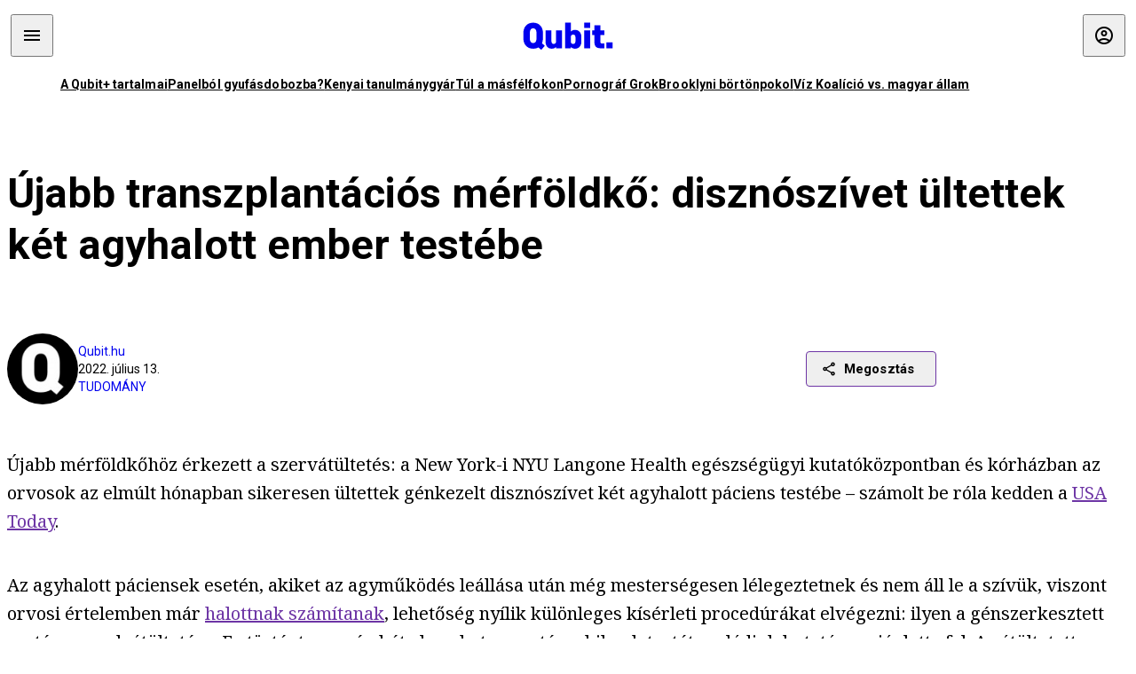

--- FILE ---
content_type: text/html; charset=utf-8
request_url: https://qubit.hu/2022/07/13/ujabb-transzplantacios-merfoldko-disznoszivet-ultettek-ket-agyhalott-ember-testebe
body_size: 15119
content:
<!DOCTYPE html><html lang="hu"><head>
    <meta charset="utf-8">
    
    
    <meta name="viewport" content="width=device-width, initial-scale=1">

    <meta name="qubit/config/environment" content="%7B%22modulePrefix%22%3A%22qubit%22%2C%22environment%22%3A%22production%22%2C%22rootURL%22%3A%22%2F%22%2C%22locationType%22%3A%22history%22%2C%22EmberENV%22%3A%7B%22EXTEND_PROTOTYPES%22%3Afalse%2C%22FEATURES%22%3A%7B%7D%2C%22_APPLICATION_TEMPLATE_WRAPPER%22%3Afalse%2C%22_DEFAULT_ASYNC_OBSERVERS%22%3Atrue%2C%22_JQUERY_INTEGRATION%22%3Afalse%2C%22_NO_IMPLICIT_ROUTE_MODEL%22%3Atrue%2C%22_TEMPLATE_ONLY_GLIMMER_COMPONENTS%22%3Atrue%7D%2C%22APP%22%3A%7B%22name%22%3A%22qubit%22%2C%22version%22%3A%220.0.0%2B486d6298%22%7D%2C%22fastboot%22%3A%7B%22hostWhitelist%22%3A%5B%22qubit.hu%22%5D%7D%2C%22metricsAdapters%22%3A%5B%7B%22name%22%3A%22GoogleTagManager%22%2C%22environments%22%3A%5B%22production%22%5D%2C%22config%22%3A%7B%22id%22%3A%22GTM-TCFFBPJ%22%7D%7D%2C%7B%22name%22%3A%22Remp%22%2C%22environments%22%3A%5B%22production%22%5D%2C%22config%22%3A%7B%22scriptUrl%22%3A%22https%3A%2F%2Fcdn.pmd.444.hu%2Fassets%2Flib%2Fjs%2Fheartbeat.js%22%2C%22host%22%3A%22https%3A%2F%2Fheartbeat.pmd.444.hu%22%2C%22token%22%3A%2250e0c0c8-69c6-43ed-a56e-115950f3439a%22%7D%7D%5D%2C%22ENGINES%22%3A%5B%7B%22name%22%3A%22author--author%22%2C%22type%22%3A%22author%22%2C%22config%22%3A%7B%22buckets%22%3A%5B%22qubit%22%5D%7D%7D%2C%7B%22name%22%3A%22kereses--search%22%2C%22type%22%3A%22search%22%2C%22config%22%3A%7B%22buckets%22%3A%5B%22qubit%22%5D%7D%7D%2C%7B%22name%22%3A%22--reader%22%2C%22type%22%3A%22reader%22%2C%22config%22%3A%7B%22buckets%22%3A%5B%22qubit%22%5D%7D%7D%5D%7D">
<!-- EMBER_CLI_FASTBOOT_TITLE -->      <meta name="ember-head-start" content>
      
      <meta name="author" content="Qubit.hu">

        <meta name="keywords" content="tudomány,transzplantáció,orvostudomány,szervátültetés,szívműtét,disznó,egyesült államok,donor">
        <meta name="news_keywords" content="tudomány,transzplantáció,orvostudomány,szervátültetés,szívműtét,disznó,egyesült államok,donor">
        <meta itemprop="keywords" content="tudomány,transzplantáció,orvostudomány,szervátültetés,szívműtét,disznó,egyesült államok,donor">

    <meta name="twitter:card" content="summary_large_image">

        <link rel="canonical" href="https://qubit.hu/2022/07/13/ujabb-transzplantacios-merfoldko-disznoszivet-ultettek-ket-agyhalott-ember-testebe">
        <meta property="og:url" content="https://qubit.hu/2022/07/13/ujabb-transzplantacios-merfoldko-disznoszivet-ultettek-ket-agyhalott-ember-testebe">
        <meta property="twitter:url" content="https://qubit.hu/2022/07/13/ujabb-transzplantacios-merfoldko-disznoszivet-ultettek-ket-agyhalott-ember-testebe">

      <meta property="og:site_name" content="Qubit">

    <meta property="og:type" content="article">
    <meta property="og:locale" content="hu">

        <title>Újabb transzplantációs mérföldkő: disznószívet ültettek két agyhalott ember testébe</title>
        <meta name="title" content="Újabb transzplantációs mérföldkő: disznószívet ültettek két agyhalott ember testébe">
        <meta property="og:title" content="Újabb transzplantációs mérföldkő: disznószívet ültettek két agyhalott ember testébe">
        <meta name="twitter:title" content="Újabb transzplantációs mérföldkő: disznószívet ültettek két agyhalott ember testébe">

        <meta name="description" content="Az átültetett disznószíveket 72 órán keresztül hagyták a halottakban, hogy megfigyelhessék szervezetük reakcióit, és tanulmányozhassák a disznószív működését.">
        <meta property="og:description" content="Az átültetett disznószíveket 72 órán keresztül hagyták a halottakban, hogy megfigyelhessék szervezetük reakcióit, és tanulmányozhassák a disznószív működését.">
        <meta name="twitter:description" content="Az átültetett disznószíveket 72 órán keresztül hagyták a halottakban, hogy megfigyelhessék szervezetük reakcióit, és tanulmányozhassák a disznószív működését.">

        <meta property="og:image" content="https://assets.4cdn.hu/kraken/7m1WDind52KuUFKAs-lg.jpeg">
        <meta name="twitter:image" content="https://assets.4cdn.hu/kraken/7m1WDind52KuUFKAs-lg.jpeg">

      <meta name="robots" content="max-image-preview:large">

      <script type="application/ld+json">[{"@context":"https://schema.org","@type":"NewsArticle","mainEntityOfPage":"https://qubit.hu/2022/07/13/ujabb-transzplantacios-merfoldko-disznoszivet-ultettek-ket-agyhalott-ember-testebe","headline":"Újabb transzplantációs mérföldkő: disznószívet ültettek két agyhalott ember testébe","description":"Az átültetett disznószíveket 72 órán keresztül hagyták a halottakban, hogy megfigyelhessék szervezetük reakcióit, és tanulmányozhassák a disznószív működését.","datePublished":"2022-07-13T15:51:26+02:00","dateModified":"2024-10-02T13:37:13+02:00","author":[{"@type":"Person","name":"Qubit.hu","image":"https://assets.4cdn.hu/kraken/76ikWOtqjgKD2k2ks-xxs.jpeg?width=96&amp;height=96&amp;fit=crop"}],"image":"https://assets.4cdn.hu/kraken/7m1WDind52KuUFKAs.jpeg","publisher":{"@type":"Organization","name":"Qubit","logo":"https://cdn.qubitr.cloud/assets/appicon-180.0604bcdfc6b1be9dd943.png"}},{"@context":"https://schema.org","@type":"BreadcrumbList","itemListElement":[{"@type":"ListItem","position":1,"name":"Qubit","item":"https://qubit.hu"},{"@type":"ListItem","position":2,"name":"tudomány","item":"https://qubit.hu/category/tudomany"},{"@type":"ListItem","position":3,"name":"Újabb transzplantációs mérföldkő: disznószívet ültettek két agyhalott ember testébe"}]}]</script>

      <meta property="article:published_time" content="2022-07-13T15:51:23+02:00">

<!---->
<!---->
<!---->
      <link rel="icon" href="https://cdn.qubitr.cloud/assets/favicon.941c41679e944dc21ec5.svg" type="image/svg+xml">

      <link rel="apple-touch-icon" href="https://cdn.qubitr.cloud/assets/appicon-180.0604bcdfc6b1be9dd943.png">

      <link rel="manifest" href="/manifest.ea1be1bf620fefe3446f.webmanifest" crossorigin="use-credentials">
  
      <meta name="ember-head-end" content>

<meta name="author/config/environment" content="%7B%22modulePrefix%22%3A%22author%22%2C%22environment%22%3A%22production%22%7D">
<link rel="preconnect" href="https://www.googletagmanager.com">
<meta name="reader/config/environment" content="%7B%22modulePrefix%22%3A%22reader%22%2C%22environment%22%3A%22production%22%7D">
<meta name="search/config/environment" content="%7B%22modulePrefix%22%3A%22search%22%2C%22environment%22%3A%22production%22%7D">

    
    


    <meta name="qubit/config/asset-manifest" content="%GENERATED_ASSET_MANIFEST%">
  
<link href="https://cdn.qubitr.cloud/assets/chunk.854c7125009e649b0b9e.css" rel="stylesheet">
<link href="https://cdn.qubitr.cloud/assets/chunk.f65680bfc082e5d8b534.css" rel="stylesheet"></head>
  <body>
    <script type="x/boundary" id="fastboot-body-start"></script>













  <div class="pdvp3x1 mno1hz0 _6lpnrc0 _1td35270 j1lo7h0 yxqj9c0 b2lkpx0 _9n4fd60 _16fti8f0 _1ckyqtu0 _1meo7bg0 _46z0ba0 nif08r0 jc5csr1 _8b6bxc9 _1dy6oyqid _15v9r4j0">
    
  
      
  

  
      

        
        
        
        
        
        

        
        
        
      
      
      
      
      
      
      
      
      
      
      <!---->

<!----><!---->
      
      
<!---->
  
  
  <div class="wsxqsd0 _1chu0ywg p4kpu33i p4kpu38y">
    
    
    
    <div id="ap-qubit-site-header-top" class="ehcymf0 "></div>
  

    
    
  <div></div>


    <header class="_17mn3jz4 _17mn3jz2 ta3a4cqu ta3a4cv4 _1chu0ywm _1chu0yw16 _1chu0ywg ta3a4cym ta3a4c1gp p4kpu31k p4kpu38y _1adv1h53 _1adv1h5h _8b6bx4h _1dy6oyqal">
<!---->
      <span class="_17mn3jz7 ta3a4cr8 ta3a4cvi _1dy6oyq17 _1chu0yw12">
        
        
    <a href="/" class="uwwrama uwwramg ta3a4c1fx _1chu0ywf" rel="noopener">
          
  <svg xmlns="http://www.w3.org/2000/svg" viewBox="0 0 115 44" style="height: inherit;">
    <use href="/assets/logo-qubit.svg#logo" fill="currentColor"></use>
  </svg>

        </a>
  
      
      </span>

      <div class="_1chu0ywh p4kpu30 p4kpu377 _1dy6oyqb5">
        
        <div class="_1chu0ywg p4kpu31k">
          
    <div id="ap-qubit-header-001" class="ehcymf0 "></div>
  
          
    <div id="ap-qubit-header-002" class="ehcymf0 "></div>
  
          
    <div id="ap-qubit-header-003" class="ehcymf0 "></div>
  
          
    <div id="ap-qubit-header-004" class="ehcymf0 "></div>
  
        </div>
<!---->      
<!---->      </div>
    </header>
  

<!---->  

    
  <div class="_1chu0ywg ta3a4cym ta3a4c1de _8b6bx8d">
  </div>


    
  
    
  <div class="_1chu0ywg p4kpu31k p4kpu33i 0px ta3a4cym p4kpu31k">
    
      
  <div class="_1chu0ywg p4kpu31y p4kpu33w 0px ol80paa _1qa2sie0 _1chu0yws _1chu0ywx ta3a4cio ta3a4cmy ta3a4crt ta3a4cw3 _1chu0ywg p4kpu34a p4kpu3d1">
    
          
    <a href="https://qubit.hu/qplusz" class="uwwrama _1qa2sie2 _1dy6oyq4x _1dy6oyq1l _1dy6oyq5v" rel="noopener">
            A Qubit+ tartalmai
          </a>
  
          
    <a href="https://qubit.hu/2026/01/15/cseberbol-vederbe-panelbol-gyufasdobozba" class="uwwrama _1qa2sie2 _1dy6oyq4x _1dy6oyq1l _1dy6oyq5v" rel="noopener">
            Panelból gyufásdobozba?
          </a>
  
          
    <a href="https://qubit.hu/2026/01/12/milliardos-iparag-epult-arra-hogy-a-nyugati-egyetemistak-keptelenek-dolgozatot-irni" class="uwwrama _1qa2sie2 _1dy6oyq4x _1dy6oyq1l _1dy6oyq5v" rel="noopener">
            Kenyai tanulmánygyár
          </a>
  
          
    <a href="https://qubit.hu/2026/01/14/harom-rekordmeleg-ev-utan-elkerulhetetlenne-valt-a-15-fokos-klimacel-tullepese" class="uwwrama _1qa2sie2 _1dy6oyq4x _1dy6oyq1l _1dy6oyq5v" rel="noopener">
            Túl a másfélfokon
          </a>
  
          
    <a href="https://qubit.hu/2026/01/13/a-pornograf-deep-fake-ek-miatt-ket-orszagban-is-betiltottak-elon-musk-chatbotjat-a-grokot" class="uwwrama _1qa2sie2 _1dy6oyq4x _1dy6oyq1l _1dy6oyq5v" rel="noopener">
            Pornográf Grok
          </a>
  
          
    <a href="https://qubit.hu/2026/01/15/foldi-pokol-a-new-york-i-borton-ahol-nicolas-maduro-varja-a-targyalasat" class="uwwrama _1qa2sie2 _1dy6oyq4x _1dy6oyq1l _1dy6oyq5v" rel="noopener">
            Brooklyni börtönpokol
          </a>
  
          
    <a href="https://qubit.hu/2026/01/09/az-allam-nem-hajlando-kiadni-a-magyarorszagi-vizvezetek-halozat-allapotarol-szolo-adatokat-a-civilek-perre-mentek" class="uwwrama _1qa2sie2 _1dy6oyq4x _1dy6oyq1l _1dy6oyq5v" rel="noopener">
            Víz Koalíció vs. magyar állam
          </a>
  
      
  </div>

    
  </div>

  


    
  <div class="_1chu0ywg ta3a4cym ta3a4c1de _8b6bx8d">
  </div>


    <div class="ta3a4cjn ta3a4cnx p4kpu35g">
      
    <article>
      
  <div class="_2tnqk35 _1chu0ywh p4kpu3e p4kpu3hp">
    
        
    <div id="ap-page-header" class="ehcymf0  slotHeader"></div>
  

        <h1 class="_1dy6oyqm _1dy6oyq9 _1chu0yw9 _2tnqk3f">
<!---->          Újabb transzplantációs mérföldkő: disznószívet ültettek két agyhalott ember testébe
        </h1>

        <div class="_1chu0yw9 _2tnqk3d p4kpu3df p4kpu3hp _1chu0ywg p4kpu34h p4kpu31k">
          <div class="_1k2zpzi2 p4kpu3cg p4kpu3gq _1chu0ywg p4kpu33w p4kpu34h p4kpu31k _1dy6oyq2k">
            <div class="_1chu0ywg">
                
    <div class="_1wsp8zg4 _1chu0ywu _1chu0ywz _1chu0ywk _8b6bx51 _1dy6oyqb5 _1wsp8zg2 _1k2zpzi4" style="--_1wsp8zg0:64" title="Qubit.hu">
        <img class="ta3a4cym ta3a4c1d7 _1chu0ywo" src="https://assets.4cdn.hu/kraken/76ikWOtqjgKD2k2ks-xxs.jpeg?width=96&amp;height=96&amp;fit=crop" alt loading="lazy">
    </div>
  
            </div>

            <div>
              <div class="_1chu0ywg p4kpu34h p4kpu3c2">
                  <span class="_1chu0ywk">
                    <a href="/author/qubit" class="_1dy6oyq5b _1dy6oyq5o">Qubit.hu</a>
                    <!---->
                  </span>
              </div>

              <div class="_1k2zpzi9">
                2022. július 13.
              </div>

                <a href="/category/tudomany" class="_1dy6oyq5b _1dy6oyq5o _1dy6oyq4k">tudomány</a>
            </div>
          </div>

          
    <div class="_1k2zpzia p4kpu3cn p4kpu3gx _1chu0ywg p4kpu35g p4kpu38y">
      
    
    
    <div class="_1n6u2803 _1chu0ywe">
      
      
      
  <div class="_1n6u2804 _1chu0ywk">
        
      <button id="ember4" class="ember-view _1oiqrbrt p4kpu3c9 p4kpu3gj _1chu0yw6 _1chu0ywl ta3a4c1fq p4kpu377 p4kpu31k p4kpu37z _1dy6oyq4x uwwrama _1dy6oyq1s _1oiqrbr0 uwwram3 uwwramj _18ssces1 _18ssces5 _18ssces15 _18ssces7n _18sscesh3 _1dy6oyq5v _1dy6oyqam _1dy6oyqk2 diq4x0 _1oiqrbr6 _7oso933 _1chu0yw14 ta3a4crf ta3a4cw3" type="button">
          
    <span class="_15pnudm3 _1chu0ywj _1dy6oyq4j _1dy6oyq4x" style="--_15pnudm0:18;--_15pnudm2:0" data-icon="share">
    </span>
  

        
          Megosztás
        
      </button>
  
      </div>

      <!---->
    
      
  <div class="_1n6u2805 _1chu0yw12 _1n6u2806 _1n6u2808 _1n6u280a" popover>
        
      <!---->
      
  <ul class="_25g4rm4 ta3a4cia ta3a4cmk _1chu0ywh p4kpu37l _1chu0ywu _8b6bx65 diq4xa _25g4rm2">
    
          
    <li class="_25g4rm5 ta3a4cr8 ta3a4cvi _1chu0ywh p4kpu35n p4kpu377 ta3a4c1g4 p4kpu31k uwwrama _1dy6oyq1s _1dy6oyqal _1dy6oyqam _1dy6oyqk2 _25g4rm7 _7oso933 _1chu0yw14 uwwram3 uwwramj" role="button">
        
    <span class="_15pnudm3 _1chu0ywj _1dy6oyq4j _1dy6oyq4x ta3a4cee _1dy6oyqb5" style="--_15pnudm0:24;--_15pnudm2:0" data-icon="content_copy">
    </span>
  

      <span class="_25g4rmd _1chu0ywu _1dy6oyq4x">
        
            Link másolása
          
      </span>

<!---->    </li>
  
          
    <li class="_25g4rm5 ta3a4cr8 ta3a4cvi _1chu0ywh p4kpu35n p4kpu377 ta3a4c1g4 p4kpu31k uwwrama _1dy6oyq1s _1dy6oyqal _1dy6oyqam _1dy6oyqk2 _25g4rm7 _7oso933 _1chu0yw14 uwwram3 uwwramj" role="button">
        
    <span class="_15pnudm3 _1chu0ywj _1dy6oyq4j _1dy6oyq4x ta3a4cee _1dy6oyqb5" style="--_15pnudm0:24;--_15pnudm2:0" data-icon="logo_facebook">
    </span>
  

      <span class="_25g4rmd _1chu0ywu _1dy6oyq4x">
        
            Facebook
          
      </span>

<!---->    </li>
  
          
    <li class="_25g4rm5 ta3a4cr8 ta3a4cvi _1chu0ywh p4kpu35n p4kpu377 ta3a4c1g4 p4kpu31k uwwrama _1dy6oyq1s _1dy6oyqal _1dy6oyqam _1dy6oyqk2 _25g4rm7 _7oso933 _1chu0yw14 uwwram3 uwwramj" role="button">
        
    <span class="_15pnudm3 _1chu0ywj _1dy6oyq4j _1dy6oyq4x ta3a4cee _1dy6oyqb5" style="--_15pnudm0:24;--_15pnudm2:0" data-icon="logo_x">
    </span>
  

      <span class="_25g4rmd _1chu0ywu _1dy6oyq4x">
        
            X (Twitter)
          
      </span>

<!---->    </li>
  
          
    <li class="_25g4rm5 ta3a4cr8 ta3a4cvi _1chu0ywh p4kpu35n p4kpu377 ta3a4c1g4 p4kpu31k uwwrama _1dy6oyq1s _1dy6oyqal _1dy6oyqam _1dy6oyqk2 _25g4rm7 _7oso933 _1chu0yw14 uwwram3 uwwramj" role="button">
        
    <span class="_15pnudm3 _1chu0ywj _1dy6oyq4j _1dy6oyq4x ta3a4cee _1dy6oyqb5" style="--_15pnudm0:24;--_15pnudm2:0" data-icon="logo_tumblr">
    </span>
  

      <span class="_25g4rmd _1chu0ywu _1dy6oyq4x">
        
            Tumblr
          
      </span>

<!---->    </li>
  
          
    <li class="_25g4rm5 ta3a4cr8 ta3a4cvi _1chu0ywh p4kpu35n p4kpu377 ta3a4c1g4 p4kpu31k uwwrama _1dy6oyq1s _1dy6oyqal _1dy6oyqam _1dy6oyqk2 _25g4rm7 _7oso933 _1chu0yw14 uwwram3 uwwramj" role="button">
        
    <span class="_15pnudm3 _1chu0ywj _1dy6oyq4j _1dy6oyq4x ta3a4cee _1dy6oyqb5" style="--_15pnudm0:24;--_15pnudm2:0" data-icon="logo_linkedin">
    </span>
  

      <span class="_25g4rmd _1chu0ywu _1dy6oyq4x">
        
            LinkedIn
          
      </span>

<!---->    </li>
  
      
  </ul>

    
      </div>

    
    </div>
  
  

<!---->    </div>
  
        </div>

        
  <div class="_2tnqk35 _1chu0ywh p4kpu3e slotArticle _1chu0yw9 _2tnqk3h">
    
          
    <div id="ap-qubit-article-top-001" class="ehcymf0  _1chu0yw9 _2tnqk3d"></div>
  

          
      
  <p class=" _1k2zpzic _1chu0yw9 _2tnqk3d _4ki5rp0 _4ki5rp1">
    Újabb mérföldkőhöz érkezett a szervátültetés: a New York-i NYU Langone Health egészségügyi kutatóközpontban és kórházban az orvosok az elmúlt hónapban sikeresen ültettek génkezelt disznószívet két agyhalott páciens testébe – számolt be róla kedden a <a href="https://eu.usatoday.com/story/news/health/2022/07/12/organ-transplant-milestone-gene-edited-pig-heart-brain-dead-patients/10014617002/" >USA Today</a>.<br />
  </p>

      
  <p class=" _1k2zpzic _1chu0yw9 _2tnqk3d _4ki5rp0 _4ki5rp1">
    Az agyhalott páciensek esetén, akiket az agyműködés leállása után még mesterségesen lélegeztetnek és nem áll le a szívük, viszont orvosi értelemben már <a href="https://www.ovsz.hu/sites/default/files/dokumentumok/agyhalal.pdf" >halottnak számítanak</a>, lehetőség nyílik különleges kísérleti procedúrákat elvégezni: ilyen a génszerkesztett sertésszervek átültetése. Ez történt nemrég két olyan beteg esetén, akiknek testét családjuk kutatásra ajánlotta fel. Az átültetett disznószíveket 72 órán keresztül hagyták a páciensekben, hogy megfigyelhessék szervezetük reakcióit, és tanulmányozhassák a disznószív működését.
  </p>

      
  <div class=" _1k2zpzic _1chu0yw9 _2tnqk3d _4ki5rp0 _4ki5rp1">
      
  </div>

      
    <figure class="aupy7p0 _1chu0ywu _1chu0ywz ta3a4c8k ta3a4ccu _1chu0yw6 ta3a4c18c _1dy6oyq4e  _1k2zpzic _1chu0yw9 _2tnqk3d _1chu0yw9 _2tnqk3f _4ki5rp0 _4ki5rp1">
      
    <a href="https://assets.4cdn.hu/kraken/7m1W7H470LyyUFKAs.jpeg" class="uwwrama _1chu0ywg _8b6bx65" rel="nofollow">
        
    <img loading="lazy" src="https://assets.4cdn.hu/kraken/7m1W7H470LyyUFKAs.jpeg" srcset="https://assets.4cdn.hu/kraken/7m1W7H470LyyUFKAs-xxs.jpeg 96w, https://assets.4cdn.hu/kraken/7m1W7H470LyyUFKAs-xs.jpeg 360w, https://assets.4cdn.hu/kraken/7m1W7H470LyyUFKAs-sm.jpeg 640w, https://assets.4cdn.hu/kraken/7m1W7H470LyyUFKAs-md.jpeg 768w, https://assets.4cdn.hu/kraken/7m1W7H470LyyUFKAs-lg.jpeg 1366w, https://assets.4cdn.hu/kraken/7m1W7H470LyyUFKAs-xl.jpeg 1920w, https://assets.4cdn.hu/kraken/7m1W7H470LyyUFKAs-xxl.jpeg 2560w" sizes="auto" class="wwed4q2 _1chu0ywo ta3a4c1ct aupy7p4 ta3a4c1ct ta3a4cy8" width="1875" height="1250" style="--wwed4q0:1875px 1250px" alt>
  
      </a>
  

        <figcaption class="aupy7p6 ta3a4c1d _1dy6oyqb5">
            <div class="_1dy6oyq2k">
              Az egyik disznószív-átültetést végző orvoscsapat a New York-i NYU Langone Health műtőjében.
            </div>
            <div class="aupy7p8 _1dy6oyq2r">
              Fotó:
                Joe Carrotta/NYU Langone Health
            </div>
        </figcaption>
    </figure>

      
  <p class=" _1k2zpzic _1chu0yw9 _2tnqk3d _4ki5rp0 _4ki5rp1">
    Jelenleg több mint százezer ember vár valamilyen szerv, például vese, máj, tüdő vagy szív átültetésére. Az emberekéhez nagyon hasonló disznószervek számos kutató szerint alternatívát jelenthetnének a várakozóknak. 
  </p>

      
  <p class=" _1k2zpzic _1chu0yw9 _2tnqk3d _4ki5rp0 _4ki5rp1">
    A disznószív-átültetést végző sebész, Robert Montgomery, aki maga is egy átültetett szív tulajdonosa, azt mondta, egészen elképesztő látni, ahogy egy disznószív dobog egy ember mellkasában. Az orvos azt reméli, hogy olyanokon segíthet ezzel, akik másképp nem élhetnének annyi ideig, hogy kivárják a transzplantációt.
  </p>

      
  <div class=" _1k2zpzic _1chu0yw9 _2tnqk3d _4ki5rp0 _4ki5rp1">
      
  </div>

      
  <p class=" _1k2zpzic _1chu0yw9 _2tnqk3d _4ki5rp0 _4ki5rp1">
    Az első férfi azonban, akin az Egyesült Államokban idén <a href="https://qubit.hu/2022/01/11/eloszor-ultettek-sikeresen-genszerkesztett-disznoszivet-emberbe" >kíséreltek meg génszerkesztett disznószív-átültetést</a>, két hónappal a transzplantáció után meghalt. Az egyelőre nem teljesen világos, hogy mi volt a halál oka, de az NYU Langone transzplantációs csapata megpróbált néhány dolgot máshogy csinálni, mint korábban a Marylandi Egyetem orvoscsapata. Például nem használtak új típusú immunszupresszív gyógyszereket, és nem tették a szíveket a szállítás során olyan speciális, perfúziós oldatos szállítóeszközbe, ami az állatból állatba történő szervátültetés során szükséges, emberek esetén viszont megkérdőjelezhető a használata.
  </p>

      
  <p class=" _1k2zpzic _1chu0yw9 _2tnqk3d _4ki5rp0 _4ki5rp1">
    Emellett az orvoscsapat többször is megvizsgálta a disznószívet a herpeszvírus 5, vagyis a citomegalovírusra, amelyik <a href="https://eu.usatoday.com/story/news/health/2022/05/05/pig-heart-transplant-virus-factor-death/9660590002/" >szerepet játszhatott</a> a Marylandi Egyetemen műtött férfi halálában. Bár a transzplantáció előtt azt a disznószívet is tesztelték a vírusra, a New York-i intézmény két további vizsgálatot is elvégzett, hogy biztosak legyenek a fertőzésmentességben. 
  </p>

      
  <p class=" _1k2zpzic _1chu0yw9 _2tnqk3d _4ki5rp0 _4ki5rp1">
    <i >Kapcsolódó cikkek a Qubiten:</i>
  </p>

      
  
  <figure class=" _1k2zpzic _1chu0yw9 _2tnqk3d _1chu0yw9 _2tnqk3f ">
        
  
    
      
      
    
  <article class="_1chu0ywg p4kpu3df">
        <a href="/2022/01/11/eloszor-ultettek-sikeresen-genszerkesztett-disznoszivet-emberbe" title="Először ültettek sikeresen génszerkesztett disznószívet emberbe">
          
    <img loading="lazy" src="https://assets.4cdn.hu/kraken/7hQHxrrAgMUb1Z212ms.jpeg" srcset="https://assets.4cdn.hu/kraken/7hQHxrrAgMUb1Z212ms-xxs.jpeg 96w, https://assets.4cdn.hu/kraken/7hQHxrrAgMUb1Z212ms-xs.jpeg 360w, https://assets.4cdn.hu/kraken/7hQHxrrAgMUb1Z212ms-sm.jpeg 640w, https://assets.4cdn.hu/kraken/7hQHxrrAgMUb1Z212ms-md.jpeg 768w, https://assets.4cdn.hu/kraken/7hQHxrrAgMUb1Z212ms-lg.jpeg 1366w, https://assets.4cdn.hu/kraken/7hQHxrrAgMUb1Z212ms-xl.jpeg 1920w, https://assets.4cdn.hu/kraken/7hQHxrrAgMUb1Z212ms-xxl.jpeg 2560w" sizes="auto" class="wwed4q2 _1chu0ywo ta3a4c1ct _8pam4d1 ta3a4c1i2 ta3a4c1d7" width="6016" height="4016" style="--wwed4q1:3/2;--wwed4q0:6016px 4016px" alt="Először ültettek sikeresen génszerkesztett disznószívet emberbe">
  
        </a>

    <div class="ta3a4cym">
      <h1 class="_1dy6oyqm">
          <a href="/2022/01/11/eloszor-ultettek-sikeresen-genszerkesztett-disznoszivet-emberbe" title="Először ültettek sikeresen génszerkesztett disznószívet emberbe">
<!---->            Először ültettek sikeresen génszerkesztett disznószívet emberbe
          </a>
      </h1>

          
  <div class="ktf4w40 _1chu0ywg p4kpu34h ta3a4c16">
    <span>
        <a href="/author/bodnarzs" class="_1dy6oyq4x _1dy6oyq5b _1dy6oyq5o">Bodnár Zsolt</a><!---->    </span>
    <span class="_1chu0ywk _1dy6oyq4k">
        <a href="/category/tudomany" class="_1dy6oyq4x _1dy6oyq5b _1dy6oyq5o">tudomány</a>
    </span>
    <span class="ktf4w43">
      2022. január 11.
    </span>
  </div>


      <p class="ta3a4c1k _1dy6oyq3q">
          A Marylandi Egyetem orvosai egy 57 éves férfin hajtották végre a szenzációs kísérleti beavatkozást, mivel az életveszélyes állapotban lévő páciensnek már nem maradt más esélye a túlélésre. A férfi három nappal a műtét után már magától lélegzik.
      </p>
    </div>
  </article>



  
  

<!---->  </figure>


      
  
  <figure class=" _1k2zpzic _1chu0yw9 _2tnqk3d _1chu0yw9 _2tnqk3f ">
        
  
    
      
      
    
  <article class="_1chu0ywg p4kpu3df">
        <a href="/2021/01/07/engedelyeztek-a-disznok-szerveinek-emberekbe-ulteteset-iden-el-is-vegezhetik-az-elso-muteteket" title="Engedélyezték a disznók szerveinek emberekbe ültetését, idén el is végezhetik az első műtéteket">
          
    <img loading="lazy" src="https://assets.4cdn.hu/kraken/7Y9aWe4cnWYr12Wh1s.jpeg" srcset="https://assets.4cdn.hu/kraken/7Y9aWe4cnWYr12Wh1s-xxs.jpeg 96w, https://assets.4cdn.hu/kraken/7Y9aWe4cnWYr12Wh1s-xs.jpeg 360w, https://assets.4cdn.hu/kraken/7Y9aWe4cnWYr12Wh1s-sm.jpeg 640w, https://assets.4cdn.hu/kraken/7Y9aWe4cnWYr12Wh1s-md.jpeg 768w, https://assets.4cdn.hu/kraken/7Y9aWe4cnWYr12Wh1s-lg.jpeg 1366w, https://assets.4cdn.hu/kraken/7Y9aWe4cnWYr12Wh1s-xl.jpeg 1920w, https://assets.4cdn.hu/kraken/7Y9aWe4cnWYr12Wh1s-xxl.jpeg 2560w" sizes="auto" class="wwed4q2 _1chu0ywo ta3a4c1ct _8pam4d1 ta3a4c1i2 ta3a4c1d7" width="4000" height="2667" style="--wwed4q1:3/2;--wwed4q0:4000px 2667px" alt="Engedélyezték a disznók szerveinek emberekbe ültetését, idén el is végezhetik az első műtéteket">
  
        </a>

    <div class="ta3a4cym">
      <h1 class="_1dy6oyqm">
          <a href="/2021/01/07/engedelyeztek-a-disznok-szerveinek-emberekbe-ulteteset-iden-el-is-vegezhetik-az-elso-muteteket" title="Engedélyezték a disznók szerveinek emberekbe ültetését, idén el is végezhetik az első műtéteket">
<!---->            Engedélyezték a disznók szerveinek emberekbe ültetését, idén el is végezhetik az első műtéteket
          </a>
      </h1>

          
  <div class="ktf4w40 _1chu0ywg p4kpu34h ta3a4c16">
    <span>
        <a href="/author/bodnarzs" class="_1dy6oyq4x _1dy6oyq5b _1dy6oyq5o">Bodnár Zsolt</a><!---->    </span>
    <span class="_1chu0ywk _1dy6oyq4k">
        <a href="/category/tudomany" class="_1dy6oyq4x _1dy6oyq5b _1dy6oyq5o">tudomány</a>
    </span>
    <span class="ktf4w43">
      2021. január 7.
    </span>
  </div>


      <p class="ta3a4c1k _1dy6oyq3q">
          Egy amerikai cégnek sikerült olyan genetikailag módosított sertéseket létrehozni, amelyek sejtjei már nem váltják ki azt az immunválaszt az emberekből, ami az átültetett szervek kilökődését okozta.
      </p>
    </div>
  </article>



  
  

<!---->  </figure>




          
    <div id="ap-qubit-article-bottom-001" class="ehcymf0  _1chu0yw9 _2tnqk3d"></div>
  
        
  </div>


            
  <div class="_2tnqk35 _1chu0ywh p4kpu3e">
    
              <h1 class="ta3a4c61 _1dy6oyq4k _1dy6oyq1z
                  _1chu0yw9 _2tnqk3d">
                Kapcsolódó cikkek
              </h1>
              <div class="p4kpu3c2 p4kpu3gc _1chu0ywh
                  _1chu0yw9 _2tnqk3d">
                  
      
    
  <article class="_1chu0ywg p4kpu3cg">
    <div class="ta3a4civ ta3a4cn5 ta3a4cym">
      <h1 class="_1dy6oyqt">
          <a href="/2022/01/11/eloszor-ultettek-sikeresen-genszerkesztett-disznoszivet-emberbe" title="Először ültettek sikeresen génszerkesztett disznószívet emberbe">
<!---->            Először ültettek sikeresen génszerkesztett disznószívet emberbe
          </a>
      </h1>

          
  <div class="ktf4w40 _1chu0ywg p4kpu34h ta3a4c16">
    <span>
        <a href="/author/bodnarzs" class="_1dy6oyq4x _1dy6oyq5b _1dy6oyq5o">Bodnár Zsolt</a><!---->    </span>
    <span class="_1chu0ywk _1dy6oyq4k">
        <a href="/category/tudomany" class="_1dy6oyq4x _1dy6oyq5b _1dy6oyq5o">tudomány</a>
    </span>
    <span class="ktf4w43">
      2022. január 11.
    </span>
  </div>

    </div>
        <a href="/2022/01/11/eloszor-ultettek-sikeresen-genszerkesztett-disznoszivet-emberbe" title="Először ültettek sikeresen génszerkesztett disznószívet emberbe">
          
    <img loading="lazy" src="https://assets.4cdn.hu/kraken/7hQHxrrAgMUb1Z212ms.jpeg" srcset="https://assets.4cdn.hu/kraken/7hQHxrrAgMUb1Z212ms-xxs.jpeg 96w, https://assets.4cdn.hu/kraken/7hQHxrrAgMUb1Z212ms-xs.jpeg 360w, https://assets.4cdn.hu/kraken/7hQHxrrAgMUb1Z212ms-sm.jpeg 640w, https://assets.4cdn.hu/kraken/7hQHxrrAgMUb1Z212ms-md.jpeg 768w, https://assets.4cdn.hu/kraken/7hQHxrrAgMUb1Z212ms-lg.jpeg 1366w, https://assets.4cdn.hu/kraken/7hQHxrrAgMUb1Z212ms-xl.jpeg 1920w, https://assets.4cdn.hu/kraken/7hQHxrrAgMUb1Z212ms-xxl.jpeg 2560w" sizes="auto" class="wwed4q2 _1chu0ywo ta3a4c1ct hnjjhw1 ta3a4c1i2 ta3a4c1d7" width="6016" height="4016" style="--wwed4q1:3/2;--wwed4q0:6016px 4016px" alt="Először ültettek sikeresen génszerkesztett disznószívet emberbe">
  
        </a>
  </article>



              </div>
            
  </div>


          <footer class="_1chu0ywg p4kpu33i p4kpu3hp _1chu0yw9 _2tnqk3d">
            
    <div class="_1chu0ywg p4kpu34h p4kpu3c9 p4kpu3gx">
<!---->
<!---->
        
    
      <a id="ember5" class="ember-view _189c837e _189c8375 _1chu0yw6 _1chu0ywl ta3a4c1fc p4kpu377 p4kpu3c9 p4kpu31k _1dy6oyq4x uwwrama _1dy6oyq1s _189c8370 uwwram3 uwwramj _189c8373 _7oso933 _1chu0yw14 _189c837g _189c837i _189c837k _189c837m _189c8378 diq4x0 _18ssces1 _18ssces5 _18ssces2 _18ssces15 _18ssces7n _18ssces7k _18sscesh3 _189c8379 _1dy6oyqam _1dy6oyqk2 ta3a4crf ta3a4cvp _1dy6oyq4k" data-group href="https://qubit.hu/tag/transzplantacio" role="button">
<!---->
        <span class="_1chu0ywu _1chu0ywz _1dy6oyq4g">
          
      transzplantáció
    
        </span>
      </a>
  
  
        
    
      <a id="ember6" class="ember-view _189c837e _189c8375 _1chu0yw6 _1chu0ywl ta3a4c1fc p4kpu377 p4kpu3c9 p4kpu31k _1dy6oyq4x uwwrama _1dy6oyq1s _189c8370 uwwram3 uwwramj _189c8373 _7oso933 _1chu0yw14 _189c837g _189c837i _189c837k _189c837m _189c8378 diq4x0 _18ssces1 _18ssces5 _18ssces2 _18ssces15 _18ssces7n _18ssces7k _18sscesh3 _189c8379 _1dy6oyqam _1dy6oyqk2 ta3a4crf ta3a4cvp _1dy6oyq4k" data-group href="https://qubit.hu/tag/orvostudomany" role="button">
<!---->
        <span class="_1chu0ywu _1chu0ywz _1dy6oyq4g">
          
      orvostudomány
    
        </span>
      </a>
  
  
        
    
      <a id="ember7" class="ember-view _189c837e _189c8375 _1chu0yw6 _1chu0ywl ta3a4c1fc p4kpu377 p4kpu3c9 p4kpu31k _1dy6oyq4x uwwrama _1dy6oyq1s _189c8370 uwwram3 uwwramj _189c8373 _7oso933 _1chu0yw14 _189c837g _189c837i _189c837k _189c837m _189c8378 diq4x0 _18ssces1 _18ssces5 _18ssces2 _18ssces15 _18ssces7n _18ssces7k _18sscesh3 _189c8379 _1dy6oyqam _1dy6oyqk2 ta3a4crf ta3a4cvp _1dy6oyq4k" data-group href="https://qubit.hu/tag/szervatultetes" role="button">
<!---->
        <span class="_1chu0ywu _1chu0ywz _1dy6oyq4g">
          
      szervátültetés
    
        </span>
      </a>
  
  
        
    
      <a id="ember8" class="ember-view _189c837e _189c8375 _1chu0yw6 _1chu0ywl ta3a4c1fc p4kpu377 p4kpu3c9 p4kpu31k _1dy6oyq4x uwwrama _1dy6oyq1s _189c8370 uwwram3 uwwramj _189c8373 _7oso933 _1chu0yw14 _189c837g _189c837i _189c837k _189c837m _189c8378 diq4x0 _18ssces1 _18ssces5 _18ssces2 _18ssces15 _18ssces7n _18ssces7k _18sscesh3 _189c8379 _1dy6oyqam _1dy6oyqk2 ta3a4crf ta3a4cvp _1dy6oyq4k" data-group href="https://qubit.hu/tag/szivmutet" role="button">
<!---->
        <span class="_1chu0ywu _1chu0ywz _1dy6oyq4g">
          
      szívműtét
    
        </span>
      </a>
  
  
        
    
      <a id="ember9" class="ember-view _189c837e _189c8375 _1chu0yw6 _1chu0ywl ta3a4c1fc p4kpu377 p4kpu3c9 p4kpu31k _1dy6oyq4x uwwrama _1dy6oyq1s _189c8370 uwwram3 uwwramj _189c8373 _7oso933 _1chu0yw14 _189c837g _189c837i _189c837k _189c837m _189c8378 diq4x0 _18ssces1 _18ssces5 _18ssces2 _18ssces15 _18ssces7n _18ssces7k _18sscesh3 _189c8379 _1dy6oyqam _1dy6oyqk2 ta3a4crf ta3a4cvp _1dy6oyq4k" data-group href="https://qubit.hu/tag/diszno" role="button">
<!---->
        <span class="_1chu0ywu _1chu0ywz _1dy6oyq4g">
          
      disznó
    
        </span>
      </a>
  
  
        
    
      <a id="ember10" class="ember-view _189c837e _189c8375 _1chu0yw6 _1chu0ywl ta3a4c1fc p4kpu377 p4kpu3c9 p4kpu31k _1dy6oyq4x uwwrama _1dy6oyq1s _189c8370 uwwram3 uwwramj _189c8373 _7oso933 _1chu0yw14 _189c837g _189c837i _189c837k _189c837m _189c8378 diq4x0 _18ssces1 _18ssces5 _18ssces2 _18ssces15 _18ssces7n _18ssces7k _18sscesh3 _189c8379 _1dy6oyqam _1dy6oyqk2 ta3a4crf ta3a4cvp _1dy6oyq4k" data-group href="https://qubit.hu/tag/egyesult-allamok" role="button">
<!---->
        <span class="_1chu0ywu _1chu0ywz _1dy6oyq4g">
          
      egyesült államok
    
        </span>
      </a>
  
  
        
    
      <a id="ember11" class="ember-view _189c837e _189c8375 _1chu0yw6 _1chu0ywl ta3a4c1fc p4kpu377 p4kpu3c9 p4kpu31k _1dy6oyq4x uwwrama _1dy6oyq1s _189c8370 uwwram3 uwwramj _189c8373 _7oso933 _1chu0yw14 _189c837g _189c837i _189c837k _189c837m _189c8378 diq4x0 _18ssces1 _18ssces5 _18ssces2 _18ssces15 _18ssces7n _18ssces7k _18sscesh3 _189c8379 _1dy6oyqam _1dy6oyqk2 ta3a4crf ta3a4cvp _1dy6oyq4k" data-group href="https://qubit.hu/tag/donor" role="button">
<!---->
        <span class="_1chu0ywu _1chu0ywz _1dy6oyq4g">
          
      donor
    
        </span>
      </a>
  
  
    </div>
  

            
    <div class="_1k2zpzia p4kpu3cn p4kpu3gx _1chu0ywg p4kpu35g p4kpu38y">
      
    
    
    <div class="_1n6u2803 _1chu0ywe">
      
      
      
  <div class="_1n6u2804 _1chu0ywk">
        
      <button id="ember12" class="ember-view _1oiqrbrt p4kpu3c9 p4kpu3gj _1chu0yw6 _1chu0ywl ta3a4c1fq p4kpu377 p4kpu31k p4kpu37z _1dy6oyq4x uwwrama _1dy6oyq1s _1oiqrbr0 uwwram3 uwwramj _18ssces1 _18ssces5 _18ssces15 _18ssces7n _18sscesh3 _1dy6oyq5v _1dy6oyqam _1dy6oyqk2 diq4x0 _1oiqrbr6 _7oso933 _1chu0yw14 ta3a4crf ta3a4cw3" type="button">
          
    <span class="_15pnudm3 _1chu0ywj _1dy6oyq4j _1dy6oyq4x" style="--_15pnudm0:18;--_15pnudm2:0" data-icon="share">
    </span>
  

        
          Megosztás
        
      </button>
  
      </div>

      <!---->
    
      
  <div class="_1n6u2805 _1chu0yw12 _1n6u2806 _1n6u2808 _1n6u280a" popover>
        
      <!---->
      
  <ul class="_25g4rm4 ta3a4cia ta3a4cmk _1chu0ywh p4kpu37l _1chu0ywu _8b6bx65 diq4xa _25g4rm2">
    
          
    <li class="_25g4rm5 ta3a4cr8 ta3a4cvi _1chu0ywh p4kpu35n p4kpu377 ta3a4c1g4 p4kpu31k uwwrama _1dy6oyq1s _1dy6oyqal _1dy6oyqam _1dy6oyqk2 _25g4rm7 _7oso933 _1chu0yw14 uwwram3 uwwramj" role="button">
        
    <span class="_15pnudm3 _1chu0ywj _1dy6oyq4j _1dy6oyq4x ta3a4cee _1dy6oyqb5" style="--_15pnudm0:24;--_15pnudm2:0" data-icon="content_copy">
    </span>
  

      <span class="_25g4rmd _1chu0ywu _1dy6oyq4x">
        
            Link másolása
          
      </span>

<!---->    </li>
  
          
    <li class="_25g4rm5 ta3a4cr8 ta3a4cvi _1chu0ywh p4kpu35n p4kpu377 ta3a4c1g4 p4kpu31k uwwrama _1dy6oyq1s _1dy6oyqal _1dy6oyqam _1dy6oyqk2 _25g4rm7 _7oso933 _1chu0yw14 uwwram3 uwwramj" role="button">
        
    <span class="_15pnudm3 _1chu0ywj _1dy6oyq4j _1dy6oyq4x ta3a4cee _1dy6oyqb5" style="--_15pnudm0:24;--_15pnudm2:0" data-icon="logo_facebook">
    </span>
  

      <span class="_25g4rmd _1chu0ywu _1dy6oyq4x">
        
            Facebook
          
      </span>

<!---->    </li>
  
          
    <li class="_25g4rm5 ta3a4cr8 ta3a4cvi _1chu0ywh p4kpu35n p4kpu377 ta3a4c1g4 p4kpu31k uwwrama _1dy6oyq1s _1dy6oyqal _1dy6oyqam _1dy6oyqk2 _25g4rm7 _7oso933 _1chu0yw14 uwwram3 uwwramj" role="button">
        
    <span class="_15pnudm3 _1chu0ywj _1dy6oyq4j _1dy6oyq4x ta3a4cee _1dy6oyqb5" style="--_15pnudm0:24;--_15pnudm2:0" data-icon="logo_x">
    </span>
  

      <span class="_25g4rmd _1chu0ywu _1dy6oyq4x">
        
            X (Twitter)
          
      </span>

<!---->    </li>
  
          
    <li class="_25g4rm5 ta3a4cr8 ta3a4cvi _1chu0ywh p4kpu35n p4kpu377 ta3a4c1g4 p4kpu31k uwwrama _1dy6oyq1s _1dy6oyqal _1dy6oyqam _1dy6oyqk2 _25g4rm7 _7oso933 _1chu0yw14 uwwram3 uwwramj" role="button">
        
    <span class="_15pnudm3 _1chu0ywj _1dy6oyq4j _1dy6oyq4x ta3a4cee _1dy6oyqb5" style="--_15pnudm0:24;--_15pnudm2:0" data-icon="logo_tumblr">
    </span>
  

      <span class="_25g4rmd _1chu0ywu _1dy6oyq4x">
        
            Tumblr
          
      </span>

<!---->    </li>
  
          
    <li class="_25g4rm5 ta3a4cr8 ta3a4cvi _1chu0ywh p4kpu35n p4kpu377 ta3a4c1g4 p4kpu31k uwwrama _1dy6oyq1s _1dy6oyqal _1dy6oyqam _1dy6oyqk2 _25g4rm7 _7oso933 _1chu0yw14 uwwram3 uwwramj" role="button">
        
    <span class="_15pnudm3 _1chu0ywj _1dy6oyq4j _1dy6oyq4x ta3a4cee _1dy6oyqb5" style="--_15pnudm0:24;--_15pnudm2:0" data-icon="logo_linkedin">
    </span>
  

      <span class="_25g4rmd _1chu0ywu _1dy6oyq4x">
        
            LinkedIn
          
      </span>

<!---->    </li>
  
      
  </ul>

    
      </div>

    
    </div>
  
  

<!---->    </div>
  
          </footer>
      
  </div>

    </article>
  
    </div>

      
  <div class="_1chu0ywg ta3a4cym ta3a4c1de _8b6bx8d">
  </div>


      
  <footer class="_1chu0ywg p4kpu33i p4kpu3gx p4kpu31k _1dy6oyq1s">
    <div class="_1chu0ywg p4kpu31k p4kpu33w 0px ol80paa p4kpu37z ta3a4cj9 ta3a4cw3 ta3a4cnj ta3a4crt p4kpu34h">
      
    <a href="/impresszum" class="uwwrama ta3a4cih ta3a4cmr uwwrama _1dy6oyq4x" rel="noopener">
        Impresszum
      </a>
  

      <span class="_5r2qd63 ta3a4cz ta3a4c59 ta3a4c9x ta3a4ce7"></span>

      
    <a href="/szerzoi-jogok" class="uwwrama ta3a4cih ta3a4cmr uwwrama _1dy6oyq4x" rel="noopener">
        Szerzői jogok
      </a>
  

      <span class="_5r2qd63 ta3a4cz ta3a4c59 ta3a4c9x ta3a4ce7"></span>

      
    <a href="/adatvedelmi-nyilatkozat" class="uwwrama ta3a4cih ta3a4cmr uwwrama _1dy6oyq4x" rel="noopener">
        Adatvédelmi nyilatkozat
      </a>
  

      <span class="_5r2qd63 ta3a4cz ta3a4c59 ta3a4c9x ta3a4ce7"></span>

      <a class="ta3a4cih ta3a4cmr uwwrama _1dy6oyq4x">
        Sütibeállítások
      </a>

      <span class="_5r2qd63 ta3a4cz ta3a4c59 ta3a4c9x ta3a4ce7"></span>

      
    <a href="/mediaajanlat" class="uwwrama ta3a4cih ta3a4cmr uwwrama _1dy6oyq4x" rel="noopener">
        Médiaajánlat
      </a>
  

      <span class="_5r2qd63 ta3a4cz ta3a4c59 ta3a4c9x ta3a4ce7"></span>

      <a href="https://4cdn.hu/kraken/raw/upload/80zzaFFxL3rs.pdf" class="ta3a4cih ta3a4cmr uwwrama _1dy6oyq4x">
        Hirdetői ÁSZF
      </a>

      <span class="_5r2qd63 ta3a4cz ta3a4c59 ta3a4c9x ta3a4ce7"></span>

      
    <a href="/tamogatasi-feltetelek" class="uwwrama ta3a4cih ta3a4cmr uwwrama _1dy6oyq4x" rel="noopener">
        Támogatói ÁSZF
      </a>
  

      <span class="_5r2qd63 ta3a4cz ta3a4c59 ta3a4c9x ta3a4ce7"></span>

      <a href="https://qubit.hu/feed" class="ta3a4cih ta3a4cmr uwwrama _1dy6oyq4x">
        RSS
      </a>

      <span class="_5r2qd63 ta3a4cz ta3a4c59 ta3a4c9x ta3a4ce7"></span>

      
    <a href="/cikkiras" class="uwwrama ta3a4cih ta3a4cmr uwwrama _1dy6oyq4x" rel="noopener">
        Szerzőinknek
      </a>
  

      <span class="_5r2qd63 ta3a4cz ta3a4c59 ta3a4c9x ta3a4ce7"></span>

      <a href="mailto:szerk@qubit.hu" class="ta3a4cih ta3a4cmr uwwrama _1dy6oyq4x">
        Írj nekünk
      </a>
    </div>

    <div class="ta3a4c1f5">
      
  <svg xmlns="http://www.w3.org/2000/svg" viewBox="0 0 115 44" style="height: inherit;">
    <use href="/assets/logo-qubit.svg#logo" fill="currentColor"></use>
  </svg>

    </div>

    <div class="_1chu0ywg p4kpu31k p4kpu33w 0px ol80paa p4kpu37z ta3a4cj9 ta3a4cw3 ta3a4cnj ta3a4crt p4kpu34h">
      ©
      2026
      Magyar Jeti Zrt.
    </div>
  </footer>

  
  </div>




  


      
<!---->  
    

  </div>



<!---->  <script type="fastboot/shoebox" id="shoebox-apollo-cache">{"cache":{"Bucket:94d7b8c8-1040-5a82-a86c-aaf977c902e4":{"__typename":"Bucket","id":"94d7b8c8-1040-5a82-a86c-aaf977c902e4","slug":"qubit","name":"Qubit"},"MediaItem:60400054-933c-5b4a-9ae8-c8e62253ae78":{"__typename":"Image","id":"60400054-933c-5b4a-9ae8-c8e62253ae78","caption":"","author":"Joe Carrotta/NYU Langone Health","url":"https://assets.4cdn.hu/kraken/7m1WDind52KuUFKAs.jpeg","creditType":"Fotó","sourceLink":null,"bucket":{"__ref":"Bucket:94d7b8c8-1040-5a82-a86c-aaf977c902e4"},"width":1875,"height":1250,"variations":[{"__typename":"ImageVariation","url":"https://assets.4cdn.hu/kraken/7m1WDind52KuUFKAs-xxs.jpeg","size":"xxs","width":96,"height":64},{"__typename":"ImageVariation","url":"https://assets.4cdn.hu/kraken/7m1WDind52KuUFKAs-xs.jpeg","size":"xs","width":360,"height":240},{"__typename":"ImageVariation","url":"https://assets.4cdn.hu/kraken/7m1WDind52KuUFKAs-sm.jpeg","size":"sm","width":640,"height":427},{"__typename":"ImageVariation","url":"https://assets.4cdn.hu/kraken/7m1WDind52KuUFKAs-md.jpeg","size":"md","width":768,"height":512},{"__typename":"ImageVariation","url":"https://assets.4cdn.hu/kraken/7m1WDind52KuUFKAs-lg.jpeg","size":"lg","width":1366,"height":911},{"__typename":"ImageVariation","url":"https://assets.4cdn.hu/kraken/7m1WDind52KuUFKAs-xl.jpeg","size":"xl","width":1920,"height":1280},{"__typename":"ImageVariation","url":"https://assets.4cdn.hu/kraken/7m1WDind52KuUFKAs-xxl.jpeg","size":"xxl","width":2560,"height":1707}]},"Author:127dd06c-903d-4cc5-9c3d-256690e580c6":{"__typename":"Author","id":"127dd06c-903d-4cc5-9c3d-256690e580c6","name":"Qubit.hu","avatar":"https://assets.4cdn.hu/kraken/76ikWOtqjgKD2k2ks.jpeg?width=96\u0026height=96\u0026fit=crop","slug":"qubit"},"Category:b5ab3398-1fe9-4d08-861f-d26831025b70":{"__typename":"Category","id":"b5ab3398-1fe9-4d08-861f-d26831025b70","slug":"tudomany","name":"tudomány","description":"","url":"https://qubit.hu/category/tudomany"},"Tag:4488c24e-1c4a-4029-9172-2e615e866743":{"__typename":"Tag","id":"4488c24e-1c4a-4029-9172-2e615e866743","slug":"transzplantacio","name":"transzplantáció","description":"","url":"https://qubit.hu/tag/transzplantacio"},"Tag:468aecff-6a67-4a3b-9cab-bbd119bec7ba":{"__typename":"Tag","id":"468aecff-6a67-4a3b-9cab-bbd119bec7ba","slug":"orvostudomany","name":"orvostudomány","description":"","url":"https://qubit.hu/tag/orvostudomany"},"Tag:9d6e4cf3-43b5-420c-aad7-2743f311f12f":{"__typename":"Tag","id":"9d6e4cf3-43b5-420c-aad7-2743f311f12f","slug":"szervatultetes","name":"szervátültetés","description":"","url":"https://qubit.hu/tag/szervatultetes"},"Tag:aa7591ef-79e1-4533-ae5e-bf7d782b3542":{"__typename":"Tag","id":"aa7591ef-79e1-4533-ae5e-bf7d782b3542","slug":"szivmutet","name":"szívműtét","description":"","url":"https://qubit.hu/tag/szivmutet"},"Tag:bff15c51-e886-483e-8d44-eb292feac463":{"__typename":"Tag","id":"bff15c51-e886-483e-8d44-eb292feac463","slug":"diszno","name":"disznó","description":"","url":"https://qubit.hu/tag/diszno"},"Tag:cfd53696-62d7-4b75-ab9a-965a0f1526d2":{"__typename":"Tag","id":"cfd53696-62d7-4b75-ab9a-965a0f1526d2","slug":"egyesult-allamok","name":"egyesült államok","description":"","url":"https://qubit.hu/tag/egyesult-allamok"},"Tag:ed37ebea-becc-409c-99b3-cb669fc44b98":{"__typename":"Tag","id":"ed37ebea-becc-409c-99b3-cb669fc44b98","slug":"donor","name":"donor","description":"","url":"https://qubit.hu/tag/donor"},"Format:7a6036e1-c587-11f0-9297-525400d76232":{"__typename":"Format","id":"7a6036e1-c587-11f0-9297-525400d76232","slug":"cikk","name":"Cikk","description":null,"url":"https://444.hu/format/cikk","mateType":"DEFAULT"},"MediaItem:c03055e2-9015-53cc-8088-57673e14a439":{"__typename":"Image","id":"c03055e2-9015-53cc-8088-57673e14a439","caption":"","author":"Marylandi Egyetem","url":"https://assets.4cdn.hu/kraken/7hQHxrrAgMUb1Z212ms.jpeg","creditType":"Fotó","sourceLink":"","bucket":{"__ref":"Bucket:94d7b8c8-1040-5a82-a86c-aaf977c902e4"},"width":6016,"height":4016,"variations":[{"__typename":"ImageVariation","url":"https://assets.4cdn.hu/kraken/7hQHxrrAgMUb1Z212ms-xxs.jpeg","size":"xxs","width":96,"height":64},{"__typename":"ImageVariation","url":"https://assets.4cdn.hu/kraken/7hQHxrrAgMUb1Z212ms-xs.jpeg","size":"xs","width":360,"height":240},{"__typename":"ImageVariation","url":"https://assets.4cdn.hu/kraken/7hQHxrrAgMUb1Z212ms-sm.jpeg","size":"sm","width":640,"height":427},{"__typename":"ImageVariation","url":"https://assets.4cdn.hu/kraken/7hQHxrrAgMUb1Z212ms-md.jpeg","size":"md","width":768,"height":513},{"__typename":"ImageVariation","url":"https://assets.4cdn.hu/kraken/7hQHxrrAgMUb1Z212ms-lg.jpeg","size":"lg","width":1366,"height":912},{"__typename":"ImageVariation","url":"https://assets.4cdn.hu/kraken/7hQHxrrAgMUb1Z212ms-xl.jpeg","size":"xl","width":1920,"height":1282},{"__typename":"ImageVariation","url":"https://assets.4cdn.hu/kraken/7hQHxrrAgMUb1Z212ms-xxl.jpeg","size":"xxl","width":2560,"height":1709}]},"Author:c1c5c9da-a579-4a47-817e-43e362ef29a0":{"__typename":"Author","id":"c1c5c9da-a579-4a47-817e-43e362ef29a0","name":"Bodnár Zsolt","avatar":"https://assets.4cdn.hu/kraken/755b6gw0n9VNEfFvs.jpeg?width=96\u0026height=96\u0026fit=crop","slug":"bodnarzs"},"Article:dccd32d8-a824-563b-aa91-4f0dce3b26bf":{"__typename":"Article","id":"dccd32d8-a824-563b-aa91-4f0dce3b26bf","title":"Először ültettek sikeresen génszerkesztett disznószívet emberbe","slug":"eloszor-ultettek-sikeresen-genszerkesztett-disznoszivet-emberbe","featuredImage":{"__ref":"MediaItem:c03055e2-9015-53cc-8088-57673e14a439"},"excerpt":"A Marylandi Egyetem orvosai egy 57 éves férfin hajtották végre a szenzációs kísérleti beavatkozást, mivel az életveszélyes állapotban lévő páciensnek már nem maradt más esélye a túlélésre. A férfi három nappal a műtét után már magától lélegzik.","publishedAt":"2022-01-11T11:48:24+01:00","createdAt":"2022-01-11T11:48:26+01:00","authors":[{"__ref":"Author:c1c5c9da-a579-4a47-817e-43e362ef29a0"}],"categories":[{"__ref":"Category:b5ab3398-1fe9-4d08-861f-d26831025b70"}],"collections":[],"bucket":{"__ref":"Bucket:94d7b8c8-1040-5a82-a86c-aaf977c902e4"},"options":[{"__typename":"Option","key":"template","value":""},{"__typename":"Option","key":"feed_image","value":true},{"__typename":"Option","key":"color_scheme","value":""},{"__typename":"Option","key":"feed_large","value":""},{"__typename":"Option","key":"feed_excerpt","value":true},{"__typename":"Option","key":"is_anonym","value":false},{"__typename":"Option","key":"background_shadow","value":false},{"__typename":"Option","key":"title_inner","value":false},{"__typename":"Option","key":"jumbotron","value":""},{"__typename":"Option","key":"external_url","value":""},{"__typename":"Option","key":"title_alignment","value":""},{"__typename":"Option","key":"script_ad","value":""},{"__typename":"Option","key":"comments_enabled","value":false}],"format":{"__ref":"Format:7a6036e1-c587-11f0-9297-525400d76232"},"partners":[],"url":"https://qubit.hu/2022/01/11/eloszor-ultettek-sikeresen-genszerkesztett-disznoszivet-emberbe","body":[[{"type":"core/paragraph","params":{},"content":"A Marylandi Egyetem kórházának orvosai hétfőn bejelentették, hogy \u003ca href=\"https://www.umms.org/ummc/news/2022/first-successful-transplant-of-porcine-heart-into-adult-human-heart\" target=\"_blank\" \u003eelsőként hajtottak végre\u003c/a\u003e sikeresen olyan szívátültetést, amely során genetikailag módosított disznószívet kapott egy ember. Az orvosok szerint a férfi életét másképp nem lehetett volna megmenteni, és három nappal a kísérleti beavatkozás után úgy tűnik, a páciens egészséges, de a következő hetekben folyamatosan monitorozzák az állapotát."},{"type":"html","content":" "},{"type":"core/paragraph","params":{},"content":"„Választhattam, hogy meghalok, vagy beleegyezek ebbe az átültetésbe. Én élni akarok. Tudtam, hogy kockázatos, de ez volt az utolsó lehetőség” – mondta a műtét előtt az 57 éves David Bennett, akinek esélye sem volt időben emberi szívhez jutnia. Az egyetemi közlemény szerint a férfi a hét órán át tartó beavatkozás után már magától lélegzik, de még mesterséges szív-tüdő-gépre csatlakoztatva fekszik. Ha Bennett teljesen felépül, az a kutatók szerint bizonyítja, hogy lehetséges az állati szervek emberbe ültetése, anélkül, hogy a szervezet kilökné magából az idegen szervet."},{"type":"html","content":"  "},{"type":"core/paragraph","params":{},"content":"Az Egyesült Államokban óriási hiány van az átültetésre felajánlott emberi szervekből, ezért a kutatók minden lehetőséget megragadnak, így az állati szervek felhasználhatóságát is folyamatosan vizsgálják. „Ha ez beválik, akkor végtelen kínálat lesz ezekből a szervekből, amelyek a szenvedő betegeken segíthetnek” – \u003ca href=\"https://www.theguardian.com/us-news/2022/jan/10/maryland-pig-heart-transplant-human-medical-first\" target=\"_blank\" \u003emondta\u003c/a\u003e a Guardiannek Muhammad Mohiuddin, a Marylandi Egyetem állati-emberi átültetésekkel (xenotranszplantáció) foglalkozó programjának tudományos igazgatója."},{"type":"html","content":" "},{"type":"image","params":{"src":"https://4cdn.hu/kraken/image/upload/s--EDoyQU7K--/c_limit,w_760/7hQHxetk1gLG1Z212ms.jpeg","id":"61f1523c-8ffd-53be-9455-5f06843aff9d","showauthor":"true","alt":"","link":"","mediaItem":{"__typename":"Image","id":"61f1523c-8ffd-53be-9455-5f06843aff9d","author":"Marylandi Egyetem","bucket":{"id":"94d7b8c8-1040-5a82-a86c-aaf977c902e4","slug":"qubit","name":"Qubit","__typename":"Bucket"},"caption":"","creditType":"Fotó","sourceLink":"","url":"https://assets.4cdn.hu/kraken/7hQHxetk1gLG1Z212ms.jpeg","height":4016,"width":6016,"variations":[{"__typename":"ImageVariation","height":64,"width":96,"size":"xxs","url":"https://assets.4cdn.hu/kraken/7hQHxetk1gLG1Z212ms-xxs.jpeg"},{"__typename":"ImageVariation","height":240,"width":360,"size":"xs","url":"https://assets.4cdn.hu/kraken/7hQHxetk1gLG1Z212ms-xs.jpeg"},{"__typename":"ImageVariation","height":427,"width":640,"size":"sm","url":"https://assets.4cdn.hu/kraken/7hQHxetk1gLG1Z212ms-sm.jpeg"},{"__typename":"ImageVariation","height":513,"width":768,"size":"md","url":"https://assets.4cdn.hu/kraken/7hQHxetk1gLG1Z212ms-md.jpeg"},{"__typename":"ImageVariation","height":912,"width":1366,"size":"lg","url":"https://assets.4cdn.hu/kraken/7hQHxetk1gLG1Z212ms-lg.jpeg"},{"__typename":"ImageVariation","height":1282,"width":1920,"size":"xl","url":"https://assets.4cdn.hu/kraken/7hQHxetk1gLG1Z212ms-xl.jpeg"},{"__typename":"ImageVariation","height":1709,"width":2560,"size":"xxl","url":"https://assets.4cdn.hu/kraken/7hQHxetk1gLG1Z212ms-xxl.jpeg"}]}},"content":""},{"type":"html","content":" "},{"type":"core/paragraph","params":{},"content":"Korábban azért hiúsultak meg a hasonló próbálkozások, mert az emberi szervezet hajlamos kilökni magából az állati eredetű szerveket. A leghíresebb eset a Baby Fae néven ismert csecsemőé, aki 1984-ben egy pávián szívével élt 21 napot, de hosszú küzdelem után végül nem tudta befogadni a szervezete a majomszívet. A marylandi orvosok ezért egy olyan disznóból vették most a szívet, amelyen előtte génszerkesztést hajtottak végre, hogy eltávolítsák azokat a géneket a sejtjeiből, amelyek a szerv gyors kilökődéséhez vezethetnek."},{"type":"html","content":"  "},{"type":"core/paragraph","params":{},"content":"„A hiperakut kilökődésnek nevezett, a szív- vagy vese-xenotranszplantáció korai szakaszában jelentkező folyamatok többségét az alfa-gal nevű cukorral szemben fellépő emberi immunválasz okozza” – \u003ca href=\"https://qubit.hu/2021/01/07/engedelyeztek-a-disznok-szerveinek-emberekbe-ulteteset-iden-el-is-vegezhetik-az-elso-muteteket\" target=\"_blank\" \u003emondta korábban\u003c/a\u003e David Ayares, a mostani beavatkozás során felhasznált disznószívet is szerkesztő Revivicor kutatási igazgatója. A vállalat kutatói 2003-ban oldották meg, hogyan lehet kiiktatni az alfa-gal cukrot előállító gént az állatokban."},{"type":"html","content":" "},{"type":"core/paragraph","params":{},"content":"Később azt is felfedezték, hogy ez a cukor, amely más emberek által elfogyasztott állatokban is megtalálható, egy különös vöröshús-allergiáért is felel. Az alfa-gal-szindrómát egy magányos csillag nevű kullancs\u003ci \u003e (Amblyomma americanum) \u003c/i\u003eokozza, amely csípésével alfa-gal cukrot juttat az emberi szervezetbe, olyan immunválaszt kiváltva, amely később allergiás reakciót idéz elő a marha-, sertés- vagy bárányhúsra, és általában a vörös húsokra."},{"type":"html","content":" "},{"type":"core/paragraph","params":{},"content":"A Revivicor által kezelésbe vett disznók sejtjeinek felszínéről eltávoltították az alfa-gal cukrokat, és decemberben az FDA is emberi fogyasztásra alkalmasnak és biztonságosnak ítélte az állatokat. A szervezet közleménye szerint így a GalSafe branddel ellátott disznók lettek az első olyan genetikailag módosított állatok, amelyeket emberi fogyasztásra is alkalmasnak találtak és gyógyászati felhasználásra is engedélyezték."},{"type":"html","content":" "},{"type":"core/paragraph","params":{},"content":"Az amerikai gyógyszerfelügyelet (FDA) egyelőre vészhelyzeti engedélyt adott a marlyandi műtétre (amelyről \u003ca href=\"https://www.youtube.com/watch?v=3VqxtG_7DIM\" target=\"_blank\" \u003evideót is közzétettek\u003c/a\u003e), mivel az életveszélyes állapotban lévő páciensnek nem volt más lehetősége a gyógyulásra, de a kutatók reményei szerint hamarosan általános engedélyt is kaphatnak a hasonló beavatkozásokra."},{"type":"html","content":" "},{"type":"core/paragraph","params":{},"content":"\u003ci \u003eKapcsolódó cikkek a Qubiten:\u003c/i\u003e"},{"type":"html","content":" "},{"type":"embed","params":{"src":"https://qubit.hu/2021/01/07/engedelyeztek-a-disznok-szerveinek-emberekbe-ulteteset-iden-el-is-vegezhetik-az-elso-muteteket"}},{"type":"html","content":" "},{"type":"embed","params":{"src":"https://qubit.hu/2019/12/23/a-genmodositott-malacok-menthetik-meg-azokat-akik-szervatultetesre-varnak"}}]],"updatedAt":"2024-10-02T01:09:45+02:00","tags":[{"__ref":"Tag:3a67f2b5-e59d-458e-b205-07c93ba9b0e6"},{"__ref":"Tag:4488c24e-1c4a-4029-9172-2e615e866743"},{"__ref":"Tag:50a9a350-58f2-422e-b80b-348c85008119"},{"__ref":"Tag:8f0e1ff9-0c71-439e-b611-1cbf156549a5"},{"__ref":"Tag:9d6e4cf3-43b5-420c-aad7-2743f311f12f"},{"__ref":"Tag:bff15c51-e886-483e-8d44-eb292feac463"},{"__ref":"Tag:c8f7a96d-3ecb-4d6d-ab8d-382630d1715e"},{"__ref":"Tag:f1df308f-e020-4080-8d20-c590f43c06af"}],"meta":[{"__typename":"Meta","key":"description","value":""},{"__typename":"Meta","key":"excerpt","value":"A Marylandi Egyetem orvosai egy 57 éves férfin hajtották végre a szenzációs kísérleti beavatkozást, mivel az életveszélyes állapotban lévő páciensnek már nem maradt más esélye a túlélésre. A férfi három nappal a műtét után már magától lélegzik."},{"__typename":"Meta","key":"featuredImage","value":"c03055e2-9015-53cc-8088-57673e14a439"},{"__typename":"Meta","key":"og:description","value":""},{"__typename":"Meta","key":"og:title","value":""},{"__typename":"Meta","key":"title","value":""}],"relatedArticles":[{"__ref":"Article:6a51d031-f885-5e30-9d4a-47a3e67d70bb"}],"userHasAccess":true},"Article:e0403f4d-5a3f-5250-b713-258f7acd4ac6":{"__typename":"Article","id":"e0403f4d-5a3f-5250-b713-258f7acd4ac6","featuredImage":{"__ref":"MediaItem:60400054-933c-5b4a-9ae8-c8e62253ae78"},"title":"Újabb transzplantációs mérföldkő: disznószívet ültettek két agyhalott ember testébe","body":[[{"type":"core/paragraph","params":{},"content":"Újabb mérföldkőhöz érkezett a szervátültetés: a New York-i NYU Langone Health egészségügyi kutatóközpontban és kórházban az orvosok az elmúlt hónapban sikeresen ültettek génkezelt disznószívet két agyhalott páciens testébe – számolt be róla kedden a \u003ca href=\"https://eu.usatoday.com/story/news/health/2022/07/12/organ-transplant-milestone-gene-edited-pig-heart-brain-dead-patients/10014617002/\" \u003eUSA Today\u003c/a\u003e.\u003cbr /\u003e"},{"type":"html","content":" "},{"type":"core/paragraph","params":{},"content":"Az agyhalott páciensek esetén, akiket az agyműködés leállása után még mesterségesen lélegeztetnek és nem áll le a szívük, viszont orvosi értelemben már \u003ca href=\"https://www.ovsz.hu/sites/default/files/dokumentumok/agyhalal.pdf\" \u003ehalottnak számítanak\u003c/a\u003e, lehetőség nyílik különleges kísérleti procedúrákat elvégezni: ilyen a génszerkesztett sertésszervek átültetése. Ez történt nemrég két olyan beteg esetén, akiknek testét családjuk kutatásra ajánlotta fel. Az átültetett disznószíveket 72 órán keresztül hagyták a páciensekben, hogy megfigyelhessék szervezetük reakcióit, és tanulmányozhassák a disznószív működését."},{"type":"html","content":"  "},{"type":"image","params":{"src":"https://4cdn.hu/kraken/image/upload/s--HrpCZx5R--/c_limit,w_760/7m1W7H470LyyUFKAs.jpeg","id":"4ce237d3-2c59-56d0-9daa-dbf18999c5ca","showauthor":"true","alt":"","link":"","mediaItem":{"__typename":"Image","id":"4ce237d3-2c59-56d0-9daa-dbf18999c5ca","author":"Joe Carrotta/NYU Langone Health","bucket":{"id":"94d7b8c8-1040-5a82-a86c-aaf977c902e4","slug":"qubit","name":"Qubit","__typename":"Bucket"},"caption":"Az egyik disznószív-átültetést végző orvoscsapat a New York-i NYU Langone Health műtőjében.","creditType":"Fotó","sourceLink":null,"url":"https://assets.4cdn.hu/kraken/7m1W7H470LyyUFKAs.jpeg","height":1250,"width":1875,"variations":[{"__typename":"ImageVariation","height":64,"width":96,"size":"xxs","url":"https://assets.4cdn.hu/kraken/7m1W7H470LyyUFKAs-xxs.jpeg"},{"__typename":"ImageVariation","height":240,"width":360,"size":"xs","url":"https://assets.4cdn.hu/kraken/7m1W7H470LyyUFKAs-xs.jpeg"},{"__typename":"ImageVariation","height":427,"width":640,"size":"sm","url":"https://assets.4cdn.hu/kraken/7m1W7H470LyyUFKAs-sm.jpeg"},{"__typename":"ImageVariation","height":512,"width":768,"size":"md","url":"https://assets.4cdn.hu/kraken/7m1W7H470LyyUFKAs-md.jpeg"},{"__typename":"ImageVariation","height":911,"width":1366,"size":"lg","url":"https://assets.4cdn.hu/kraken/7m1W7H470LyyUFKAs-lg.jpeg"},{"__typename":"ImageVariation","height":1280,"width":1920,"size":"xl","url":"https://assets.4cdn.hu/kraken/7m1W7H470LyyUFKAs-xl.jpeg"},{"__typename":"ImageVariation","height":1707,"width":2560,"size":"xxl","url":"https://assets.4cdn.hu/kraken/7m1W7H470LyyUFKAs-xxl.jpeg"}]}},"content":"Az egyik disznószív-átültetést végző orvoscsapat a New York-i NYU Langone Health műtőjében."},{"type":"html","content":" "},{"type":"core/paragraph","params":{},"content":"Jelenleg több mint százezer ember vár valamilyen szerv, például vese, máj, tüdő vagy szív átültetésére. Az emberekéhez nagyon hasonló disznószervek számos kutató szerint alternatívát jelenthetnének a várakozóknak. "},{"type":"html","content":" "},{"type":"core/paragraph","params":{},"content":"A disznószív-átültetést végző sebész, Robert Montgomery, aki maga is egy átültetett szív tulajdonosa, azt mondta, egészen elképesztő látni, ahogy egy disznószív dobog egy ember mellkasában. Az orvos azt reméli, hogy olyanokon segíthet ezzel, akik másképp nem élhetnének annyi ideig, hogy kivárják a transzplantációt."},{"type":"html","content":"  "},{"type":"core/paragraph","params":{},"content":"Az első férfi azonban, akin az Egyesült Államokban idén \u003ca href=\"https://qubit.hu/2022/01/11/eloszor-ultettek-sikeresen-genszerkesztett-disznoszivet-emberbe\" \u003ekíséreltek meg génszerkesztett disznószív-átültetést\u003c/a\u003e, két hónappal a transzplantáció után meghalt. Az egyelőre nem teljesen világos, hogy mi volt a halál oka, de az NYU Langone transzplantációs csapata megpróbált néhány dolgot máshogy csinálni, mint korábban a Marylandi Egyetem orvoscsapata. Például nem használtak új típusú immunszupresszív gyógyszereket, és nem tették a szíveket a szállítás során olyan speciális, perfúziós oldatos szállítóeszközbe, ami az állatból állatba történő szervátültetés során szükséges, emberek esetén viszont megkérdőjelezhető a használata."},{"type":"html","content":" "},{"type":"core/paragraph","params":{},"content":"Emellett az orvoscsapat többször is megvizsgálta a disznószívet a herpeszvírus 5, vagyis a citomegalovírusra, amelyik \u003ca href=\"https://eu.usatoday.com/story/news/health/2022/05/05/pig-heart-transplant-virus-factor-death/9660590002/\" \u003eszerepet játszhatott\u003c/a\u003e a Marylandi Egyetemen műtött férfi halálában. Bár a transzplantáció előtt azt a disznószívet is tesztelték a vírusra, a New York-i intézmény két további vizsgálatot is elvégzett, hogy biztosak legyenek a fertőzésmentességben. "},{"type":"html","content":" "},{"type":"core/paragraph","params":{},"content":"\u003ci \u003eKapcsolódó cikkek a Qubiten:\u003c/i\u003e"},{"type":"html","content":" "},{"type":"embed","params":{"src":"https://qubit.hu/2022/01/11/eloszor-ultettek-sikeresen-genszerkesztett-disznoszivet-emberbe"}},{"type":"html","content":" "},{"type":"embed","params":{"src":"https://qubit.hu/2021/01/07/engedelyeztek-a-disznok-szerveinek-emberekbe-ulteteset-iden-el-is-vegezhetik-az-elso-muteteket"}}]],"slug":"ujabb-transzplantacios-merfoldko-disznoszivet-ultettek-ket-agyhalott-ember-testebe","publishedAt":"2022-07-13T15:51:23+02:00","bucket":{"__ref":"Bucket:94d7b8c8-1040-5a82-a86c-aaf977c902e4"},"excerpt":"Az átültetett disznószíveket 72 órán keresztül hagyták a halottakban, hogy megfigyelhessék szervezetük reakcióit, és tanulmányozhassák a disznószív működését.","createdAt":"2022-07-13T15:51:26+02:00","updatedAt":"2024-10-02T13:37:13+02:00","authors":[{"__ref":"Author:127dd06c-903d-4cc5-9c3d-256690e580c6"}],"categories":[{"__ref":"Category:b5ab3398-1fe9-4d08-861f-d26831025b70"}],"tags":[{"__ref":"Tag:4488c24e-1c4a-4029-9172-2e615e866743"},{"__ref":"Tag:468aecff-6a67-4a3b-9cab-bbd119bec7ba"},{"__ref":"Tag:9d6e4cf3-43b5-420c-aad7-2743f311f12f"},{"__ref":"Tag:aa7591ef-79e1-4533-ae5e-bf7d782b3542"},{"__ref":"Tag:bff15c51-e886-483e-8d44-eb292feac463"},{"__ref":"Tag:cfd53696-62d7-4b75-ab9a-965a0f1526d2"},{"__ref":"Tag:ed37ebea-becc-409c-99b3-cb669fc44b98"}],"collections":[],"meta":[{"__typename":"Meta","key":"description","value":""},{"__typename":"Meta","key":"excerpt","value":"Az átültetett disznószíveket 72 órán keresztül hagyták a halottakban, hogy megfigyelhessék szervezetük reakcióit, és tanulmányozhassák a disznószív működését."},{"__typename":"Meta","key":"featuredImage","value":"60400054-933c-5b4a-9ae8-c8e62253ae78"},{"__typename":"Meta","key":"og:description","value":""},{"__typename":"Meta","key":"og:title","value":""},{"__typename":"Meta","key":"title","value":""}],"options":[{"__typename":"Option","key":"template","value":""},{"__typename":"Option","key":"feed_image","value":true},{"__typename":"Option","key":"color_scheme","value":""},{"__typename":"Option","key":"feed_large","value":""},{"__typename":"Option","key":"feed_excerpt","value":true},{"__typename":"Option","key":"is_anonym","value":false},{"__typename":"Option","key":"background_shadow","value":false},{"__typename":"Option","key":"title_inner","value":false},{"__typename":"Option","key":"jumbotron","value":""},{"__typename":"Option","key":"external_url","value":""},{"__typename":"Option","key":"title_alignment","value":""},{"__typename":"Option","key":"script_ad","value":""},{"__typename":"Option","key":"comments_enabled","value":false}],"url":"https://qubit.hu/2022/07/13/ujabb-transzplantacios-merfoldko-disznoszivet-ultettek-ket-agyhalott-ember-testebe","format":{"__ref":"Format:7a6036e1-c587-11f0-9297-525400d76232"},"partners":[],"relatedArticles":[{"__ref":"Article:dccd32d8-a824-563b-aa91-4f0dce3b26bf"}],"userHasAccess":true},"ROOT_QUERY":{"__typename":"Query","content({\"fromBucket\":{\"column\":\"SLUG\",\"operator\":\"IN\",\"value\":[\"qubit\"]},\"publishedAt\":\"2022-07-13\",\"slug\":\"ujabb-transzplantacios-merfoldko-disznoszivet-ultettek-ket-agyhalott-ember-testebe\"})":{"__ref":"Article:e0403f4d-5a3f-5250-b713-258f7acd4ac6"},"recommendation({\"fromBucket\":{\"column\":\"SLUG\",\"value\":\"qubit\"},\"take\":50})":[{"__typename":"Recommendation","title":"A Qubit+ tartalmai","url":"https://qubit.hu/qplusz","order":0},{"__typename":"Recommendation","title":"Panelból gyufásdobozba?","url":"https://qubit.hu/2026/01/15/cseberbol-vederbe-panelbol-gyufasdobozba","order":1},{"__typename":"Recommendation","title":"Kenyai tanulmánygyár","url":"https://qubit.hu/2026/01/12/milliardos-iparag-epult-arra-hogy-a-nyugati-egyetemistak-keptelenek-dolgozatot-irni","order":2},{"__typename":"Recommendation","title":"Túl a másfélfokon","url":"https://qubit.hu/2026/01/14/harom-rekordmeleg-ev-utan-elkerulhetetlenne-valt-a-15-fokos-klimacel-tullepese","order":3},{"__typename":"Recommendation","title":"Pornográf Grok","url":"https://qubit.hu/2026/01/13/a-pornograf-deep-fake-ek-miatt-ket-orszagban-is-betiltottak-elon-musk-chatbotjat-a-grokot","order":4},{"__typename":"Recommendation","title":"Brooklyni börtönpokol","url":"https://qubit.hu/2026/01/15/foldi-pokol-a-new-york-i-borton-ahol-nicolas-maduro-varja-a-targyalasat","order":5},{"__typename":"Recommendation","title":"Víz Koalíció vs. magyar állam","url":"https://qubit.hu/2026/01/09/az-allam-nem-hajlando-kiadni-a-magyarorszagi-vizvezetek-halozat-allapotarol-szolo-adatokat-a-civilek-perre-mentek","order":6}],"content({\"fromBucket\":{\"column\":\"SLUG\",\"operator\":\"IN\",\"value\":[\"qubit\"]},\"publishedAt\":\"2021-01-07\",\"slug\":\"engedelyeztek-a-disznok-szerveinek-emberekbe-ulteteset-iden-el-is-vegezhetik-az-elso-muteteket\"})":{"__ref":"Article:6a51d031-f885-5e30-9d4a-47a3e67d70bb"},"content({\"fromBucket\":{\"column\":\"SLUG\",\"operator\":\"IN\",\"value\":[\"qubit\"]},\"publishedAt\":\"2022-01-11\",\"slug\":\"eloszor-ultettek-sikeresen-genszerkesztett-disznoszivet-emberbe\"})":{"__ref":"Article:dccd32d8-a824-563b-aa91-4f0dce3b26bf"}},"MediaItem:7fc4f311-66ae-5a77-89e4-9c828e2ce581":{"__typename":"Image","id":"7fc4f311-66ae-5a77-89e4-9c828e2ce581","caption":"","author":"XINHUA/XINHUA via AFP","url":"https://assets.4cdn.hu/kraken/7Y9aWe4cnWYr12Wh1s.jpeg","creditType":"Fotó","sourceLink":"","bucket":{"__ref":"Bucket:94d7b8c8-1040-5a82-a86c-aaf977c902e4"},"width":4000,"height":2667,"variations":[{"__typename":"ImageVariation","url":"https://assets.4cdn.hu/kraken/7Y9aWe4cnWYr12Wh1s-xxs.jpeg","size":"xxs","width":96,"height":64},{"__typename":"ImageVariation","url":"https://assets.4cdn.hu/kraken/7Y9aWe4cnWYr12Wh1s-xs.jpeg","size":"xs","width":360,"height":240},{"__typename":"ImageVariation","url":"https://assets.4cdn.hu/kraken/7Y9aWe4cnWYr12Wh1s-sm.jpeg","size":"sm","width":640,"height":427},{"__typename":"ImageVariation","url":"https://assets.4cdn.hu/kraken/7Y9aWe4cnWYr12Wh1s-md.jpeg","size":"md","width":768,"height":512},{"__typename":"ImageVariation","url":"https://assets.4cdn.hu/kraken/7Y9aWe4cnWYr12Wh1s-lg.jpeg","size":"lg","width":1366,"height":911},{"__typename":"ImageVariation","url":"https://assets.4cdn.hu/kraken/7Y9aWe4cnWYr12Wh1s-xl.jpeg","size":"xl","width":1920,"height":1280},{"__typename":"ImageVariation","url":"https://assets.4cdn.hu/kraken/7Y9aWe4cnWYr12Wh1s-xxl.jpeg","size":"xxl","width":2560,"height":1707}]},"Tag:1f646053-2825-4508-87f0-4869279d2d1e":{"__typename":"Tag","id":"1f646053-2825-4508-87f0-4869279d2d1e","slug":"immunvalasz","name":"immunválasz","description":"","url":"https://qubit.hu/tag/immunvalasz"},"Tag:8875c1ed-cdbd-4996-820b-7066d794b928":{"__typename":"Tag","id":"8875c1ed-cdbd-4996-820b-7066d794b928","slug":"biotechnologia","name":"biotechnológia","description":"","url":"https://qubit.hu/tag/biotechnologia"},"Tag:c8f7a96d-3ecb-4d6d-ab8d-382630d1715e":{"__typename":"Tag","id":"c8f7a96d-3ecb-4d6d-ab8d-382630d1715e","slug":"atultetes","name":"átültetés","description":"","url":"https://qubit.hu/tag/atultetes"},"Tag:cd0747c5-71eb-4fb3-9cd2-51eada6d982e":{"__typename":"Tag","id":"cd0747c5-71eb-4fb3-9cd2-51eada6d982e","slug":"allat","name":"állat","description":"","url":"https://qubit.hu/tag/allat"},"Tag:ee4adafe-b75b-4603-8f79-5347fc4ba631":{"__typename":"Tag","id":"ee4adafe-b75b-4603-8f79-5347fc4ba631","slug":"ember","name":"ember","description":"","url":"https://qubit.hu/tag/ember"},"Tag:f1df308f-e020-4080-8d20-c590f43c06af":{"__typename":"Tag","id":"f1df308f-e020-4080-8d20-c590f43c06af","slug":"xenotranszplantacio","name":"xenotranszplantáció","description":"","url":"https://qubit.hu/tag/xenotranszplantacio"},"Article:6a51d031-f885-5e30-9d4a-47a3e67d70bb":{"__typename":"Article","id":"6a51d031-f885-5e30-9d4a-47a3e67d70bb","featuredImage":{"__ref":"MediaItem:7fc4f311-66ae-5a77-89e4-9c828e2ce581"},"title":"Engedélyezték a disznók szerveinek emberekbe ültetését, idén el is végezhetik az első műtéteket","body":[[{"type":"core/paragraph","params":{},"content":"A szervátültetések várólistája a világ minden táján tragikusan hosszú – az Egyesült Államokban például jelenleg közel 110 ezren vannak a listán, és naponta 17 ember hal meg az életmentő beavatkozásra várva. A biotechnológiai cégek régóta keresik a megoldást erre a problémára, és a marylandi Revivicor most először engedélyt is kapott egy kidolgozott módszerre: genetikailag módosított disznók szerveit ültethetik át emberekbe."},{"type":"html","content":" "},{"type":"core/paragraph","params":{},"content":"Az amerikai élelmiszer- és gyógyszerfelügyeleti hatóság (FDA) \u003ca href=\"https://www.fda.gov/news-events/press-announcements/fda-approves-first-its-kind-intentional-genomic-alteration-line-domestic-pigs-both-human-food\" target=\"_blank\" \u003ebiztonságosnak találta\u003c/a\u003e a módszert, így akár már 2021-ben elvégezhetik az első disznó-ember szervátültetést. Elsőként a leghosszabb várólistával rendelkező veseátültetések terepén vetik be a sertésszerveket, majd később szívátültetéseket is végeznek."},{"type":"html","content":" "},{"type":"core/heading","params":{},"content":"Kilökte a szervezet"},{"type":"html","content":" "},{"type":"core/paragraph","params":{},"content":"Az elmúlt évtizedekben többen kísérleteztek a fajok közötti sejt-, szerv- és szövetátültetéssel (xenotranszplantáció), a szervátültetések közül talán annak a kaliforniai újszülöttnek az esete a leghíresebb, aki 1984-ben egy születési rendellenesség miatt egy pávián szívét kapta meg, de egy hónap sem telt el, mire a szervezete kilökte magából az idegen szervet."},{"type":"html","content":"  "},{"type":"core/paragraph","params":{},"content":"„A hiperakut kilökődésnek nevezett, a szív- vagy vese-xenotranszplantáció korai szakaszában jelentkező folyamatok többségét az alfa-gal nevű cukorral szemben fellépő emberi immunválasz okozza” – \u003ca href=\"https://futurehuman.medium.com/the-first-pig-to-human-organ-transplants-could-happen-this-year-a538ad0c5536\" target=\"_blank\" \u003emondta\u003c/a\u003e David Ayares, a Revivicor kutatási igazgatója. A vállalat kutatói 2003-ban oldották meg, hogyan lehet kiiktatni az alfa-gal cukrot előállító gént a disznókban."},{"type":"html","content":" "},{"type":"core/paragraph","params":{},"content":"Később azt is felfedezték, hogy ez a cukor, amely más emberek által elfogyasztott állatokban is megtalálható, egy különös vöröshús-allergiáért is felel. Az alfa-gal-szindrómát egy magányos csillag nevű kullancs (Amblyomma americanum) okozza, amely csípésével alfa-gal cukrot juttat az emberi szervezetbe, olyan immunválaszt kiváltva, amely később allergiás reakciót idéz elő a marha-, sertés- vagy bárányhúsra, és általában a vörös húsokra."},{"type":"html","content":" "},{"type":"core/paragraph","params":{},"content":"A Revivicor által kezelésbe vett disznók sejtjeinek felszínéről eltávoltították az alfa-gal cukrokat, és decemberben az FDA is emberi fogyasztásra alkalmasnak és biztonságosnak ítélte az állatokat. A szervezet \u003ca href=\"https://www.fda.gov/news-events/press-announcements/fda-approves-first-its-kind-intentional-genomic-alteration-line-domestic-pigs-both-human-food\" target=\"_blank\" \u003eközleménye\u003c/a\u003e szerint így a GalSafe (vagyis GalBiztos) branddel ellátott disznók lettek az első olyan genetikailag módosított állatok, amelyeket emberi fogyasztásra is alkalmasnak találtak és gyógyászati felhasználásra is engedélyezték."},{"type":"html","content":" "},{"type":"core/heading","params":{},"content":"Akár élethosszig tarthat"},{"type":"html","content":" "},{"type":"core/paragraph","params":{},"content":"A Revivicor 2016-ban jelentette be, hogy két és fél évig sikerült életben tartani sertések szívét páviánokba ültetve, míg a sertésvesét több mint hat hónapig működtette a majmok szervezete. A kutatók azt remélik, hogy a módszer tökéletesítésével az emberek akár a teljes életüket leélhetik majd az állati szervekkel, de arra is jó lehet a beavatkozás, hogy átmenetileg életben tartsa az átültetésre várókat, amíg elérhetővé válnak emberi szervek."},{"type":"html","content":" "},{"type":"core/paragraph","params":{},"content":"Bár emberi fogyasztásra is alkalmasnak ítélték a GalSafe sertéseket, a Revivicor és anyacége, a United Therapeutics nem készül belevágni az állatok húsának feldolgozásába és értékesítésébe, de nem zárkózik el attól, hogy egy külső céggel állapodjon meg a genetikailag módosított disznóhús forgalmazásáról."},{"type":"html","content":" "},{"type":"core/paragraph","params":{},"content":"\u003ci \u003eKapcsolódó cikkek a Qubiten:\u003c/i\u003e"},{"type":"html","content":" "},{"type":"embed","params":{"src":"https://qubit.hu/2019/12/23/a-genmodositott-malacok-menthetik-meg-azokat-akik-szervatultetesre-varnak"}},{"type":"html","content":" "},{"type":"embed","params":{"src":"https://qubit.hu/2019/11/04/elo-mubort-nyomtattak-amerikaban"}},{"type":"html","content":" "},{"type":"embed","params":{"src":"https://qubit.hu/2018/03/17/hatborzongatonak-tunnek-pedig-eleteket-menthetnenek-az-ember-allat-kimerak"}}]],"slug":"engedelyeztek-a-disznok-szerveinek-emberekbe-ulteteset-iden-el-is-vegezhetik-az-elso-muteteket","publishedAt":"2021-01-07T12:48:13+01:00","bucket":{"__ref":"Bucket:94d7b8c8-1040-5a82-a86c-aaf977c902e4"},"excerpt":"Egy amerikai cégnek sikerült olyan genetikailag módosított sertéseket létrehozni, amelyek sejtjei már nem váltják ki azt az immunválaszt az emberekből, ami az átültetett szervek kilökődését okozta.","createdAt":"2023-02-03T19:38:40+01:00","updatedAt":"2024-10-02T06:13:46+02:00","authors":[{"__ref":"Author:c1c5c9da-a579-4a47-817e-43e362ef29a0"}],"categories":[{"__ref":"Category:b5ab3398-1fe9-4d08-861f-d26831025b70"}],"tags":[{"__ref":"Tag:1f646053-2825-4508-87f0-4869279d2d1e"},{"__ref":"Tag:4488c24e-1c4a-4029-9172-2e615e866743"},{"__ref":"Tag:8875c1ed-cdbd-4996-820b-7066d794b928"},{"__ref":"Tag:9d6e4cf3-43b5-420c-aad7-2743f311f12f"},{"__ref":"Tag:c8f7a96d-3ecb-4d6d-ab8d-382630d1715e"},{"__ref":"Tag:cd0747c5-71eb-4fb3-9cd2-51eada6d982e"},{"__ref":"Tag:ee4adafe-b75b-4603-8f79-5347fc4ba631"},{"__ref":"Tag:f1df308f-e020-4080-8d20-c590f43c06af"}],"collections":[],"meta":[{"__typename":"Meta","key":"description","value":""},{"__typename":"Meta","key":"excerpt","value":"Egy amerikai cégnek sikerült olyan genetikailag módosított sertéseket létrehozni, amelyek sejtjei már nem váltják ki azt az immunválaszt az emberekből, ami az átültetett szervek kilökődését okozta."},{"__typename":"Meta","key":"featuredImage","value":"7fc4f311-66ae-5a77-89e4-9c828e2ce581"},{"__typename":"Meta","key":"og:description","value":""},{"__typename":"Meta","key":"og:title","value":""},{"__typename":"Meta","key":"title","value":""}],"options":[{"__typename":"Option","key":"template","value":""},{"__typename":"Option","key":"feed_image","value":true},{"__typename":"Option","key":"color_scheme","value":""},{"__typename":"Option","key":"feed_large","value":""},{"__typename":"Option","key":"feed_excerpt","value":true},{"__typename":"Option","key":"is_anonym","value":false},{"__typename":"Option","key":"title_inner","value":false},{"__typename":"Option","key":"jumbotron","value":""},{"__typename":"Option","key":"title_alignment","value":""},{"__typename":"Option","key":"script_ad","value":""},{"__typename":"Option","key":"comments_enabled","value":false}],"url":"https://qubit.hu/2021/01/07/engedelyeztek-a-disznok-szerveinek-emberekbe-ulteteset-iden-el-is-vegezhetik-az-elso-muteteket","format":{"__ref":"Format:7a6036e1-c587-11f0-9297-525400d76232"},"partners":[],"relatedArticles":[],"userHasAccess":true},"Tag:3a67f2b5-e59d-458e-b205-07c93ba9b0e6":{"__typename":"Tag","id":"3a67f2b5-e59d-458e-b205-07c93ba9b0e6","slug":"szivatultetes","name":"szívátültetés","description":"","url":"https://qubit.hu/tag/szivatultetes"},"Tag:50a9a350-58f2-422e-b80b-348c85008119":{"__typename":"Tag","id":"50a9a350-58f2-422e-b80b-348c85008119","slug":"sziv","name":"szív","description":"","url":"https://qubit.hu/tag/sziv"},"Tag:8f0e1ff9-0c71-439e-b611-1cbf156549a5":{"__typename":"Tag","id":"8f0e1ff9-0c71-439e-b611-1cbf156549a5","slug":"sertes","name":"sertés","description":"","url":"https://qubit.hu/tag/sertes"}}}</script><script type="fastboot/shoebox" id="shoebox-abgroup">null</script><script type="x/boundary" id="fastboot-body-end"></script>

    
<script src="https://cdn.qubitr.cloud/assets/vendor.c2ae33e18009c7224278453412a96b14.js"></script>


<script src="https://cdn.qubitr.cloud/assets/chunk.854c7125009e649b0b9e.js"></script>
<script src="https://cdn.qubitr.cloud/assets/chunk.f65680bfc082e5d8b534.js"></script>
</body></html>